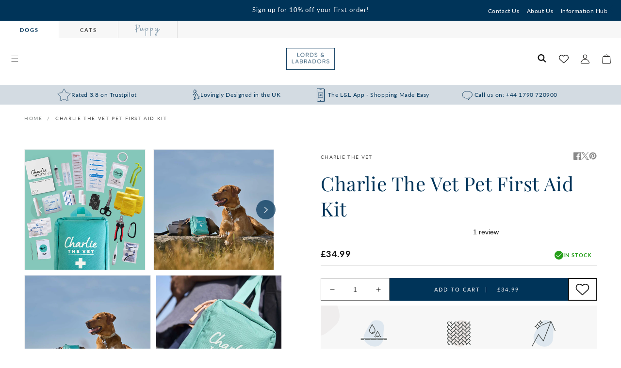

--- FILE ---
content_type: text/css
request_url: https://www.lordsandlabradors.co.uk/cdn/shop/t/414/assets/stmt-component-totals.css?v=94329461627504460021679388874
body_size: -588
content:
.totals {
  display: flex;
  justify-content: center;
  align-items: flex-end;
}

.totals > * {
  font-size: 1.4rem;
  margin: 0;
  font-weight: 700;
  color: rgb(var(--color-foreground));
}

.cart__footer .totals > * {
  font-size: 1.7rem;
}

.totals * {
  line-height: 1;
}

.totals > * + * {
  margin-left: 0.5rem;
}

.totals__subtotal {
  font-family: var(--font-body-family);
}

.cart__ctas + .totals {
  margin-top: 2rem;
}

--- FILE ---
content_type: text/css
request_url: https://www.lordsandlabradors.co.uk/cdn/shop/t/414/assets/stmt-countdown-timer.css?v=125671569571507984951676903144
body_size: -438
content:
countdown-timer {
  font-size: 1.4rem;
  display: flex;
  align-items: center;
  gap: 1rem;
}

countdown-timer p {
  margin: 0;
}

countdown-timer span {
  font-weight: 700;
}

countdown-timer .time { 
  font-weight: 700;
  text-transform: uppercase;
  color: #269F1B;
}

countdown-timer .time > span { 
  color: rgba(var(--color-foreground), 0.75);
  font-size: 1.1rem;
}

--- FILE ---
content_type: text/css
request_url: https://www.lordsandlabradors.co.uk/cdn/shop/t/414/assets/stmt-section-product-tabs.css?v=59156256995898798451684511210
body_size: -6
content:
@media screen and (max-width: 749px){.product-tabs__tabs:not(.whats-included__tabs){display:block}}.whats-included__tabs{display:flex;gap:2rem;justify-content:center;border-bottom:1px solid rgba(var(--color-foreground),.2)}@media screen and (min-width: 750px){.product-tabs__tabs{display:flex;gap:4rem;justify-content:center;border-bottom:1px solid rgba(var(--color-foreground),.2)}}.product-tabs__tabs .tab{padding:1.5rem 0;font-size:1.4rem;text-transform:uppercase;letter-spacing:2px;font-weight:600;color:rgba(var(--color-foreground),.7);border-bottom:1px solid rgba(var(--color-foreground),.2);margin-bottom:0;cursor:pointer;display:flex;gap:1rem;justify-content:space-between;align-items:center}.product-tabs__tabs .tab svg{width:1.4rem}.product-tabs__tabs .tab.is-active svg{transform:rotate(180deg)}@media screen and (min-width: 750px){.product-tabs__tabs .tab svg{display:none}}@media screen and (min-width: 750px){.product-tabs__tabs .tab{padding:1rem 2.5rem;border-bottom:2px solid transparent}.product-tabs__tabs .tab.is-active{pointer-events:none}}.product-tabs__tabs .tab.is-active{color:rgb(var(--color-base-accent-2));border-bottom:2px solid currentColor}.product-tabs__content{border-bottom:1px solid rgba(var(--color-foreground),.2)}.product-tabs__content>.tab-content{padding:1rem}.product-tabs__tabs .tab.is-active+.product-tabs__content{padding:1rem;border-bottom:1px solid rgba(var(--color-foreground),.2)}.product-tabs__content img{display:block;max-width:100%;height:auto}@media screen and (min-width: 750px){.product-tabs__content{padding:6rem 8rem}.product-tabs__content .tab-content-wrapper:has(div+div){display:flex;gap:2rem}.product-tabs__content .tab-content-wrapper>div{flex:1}}.product-tabs__content p{color:currentColor;font-size:1.4rem}@media screen and (min-width: 750px){.product-tabs__content p{font-size:1.6rem}}.product-tabs__content h2,.product-tabs__content h3,.product-tabs__content h4{color:rgb(var(--color-base-accent-1));font-size:1.8rem;line-height:2.4rem}@media screen and (min-width: 750px){.product-tabs__content h2,.product-tabs__content h3,.product-tabs__content h4{font-size:2.4rem;line-height:3.2rem}}.product-tabs__content ul{list-style:none;font-size:1.35rem;padding-inline-start:1rem}@media screen and (min-width: 750px){.product-tabs__content ul{font-size:1.6rem}}.product-tabs__content ul li:before{content:"\2022";color:rgb(var(--color-base-accent-2));display:inline-block;width:1em;margin-left:-1em}.product__read-more{align-items:center;color:rgb(var(--color-base-accent-1));display:flex;font-size:1.2rem;letter-spacing:.24rem;line-height:1.5rem;margin:.8rem auto 0;text-decoration:none;text-transform:uppercase}.product__read-more .icon{background-image:url("data:image/svg+xml,%3Csvg xmlns='http://www.w3.org/2000/svg' viewBox='0 0 16 16'%3E%3Cpath fill='%23003459' d='M8 13.1l-8-8 2.1-2.2 5.9 5.9 5.9-5.9 2.1 2.2z'/%3E%3C/svg%3E");height:1rem;margin-left:1rem;width:1rem}.product__read-more--less .icon{margin-left:1rem;transform:rotate(180deg)}.product__description .product__excerpt--full,.product__description--expand .product__excerpt--truncated{display:none}.product__description--expand .product__excerpt--full{display:block}.product__excerpt a{color:rgba(var(--color-base-accent-2),.75)}
/*# sourceMappingURL=/cdn/shop/t/414/assets/stmt-section-product-tabs.css.map?v=59156256995898798451684511210 */


--- FILE ---
content_type: text/css
request_url: https://www.lordsandlabradors.co.uk/cdn/shop/t/414/assets/stmt-review-section.css?v=93320060174160226801751892579
body_size: 31
content:
.service-carousel-container.AVERAGE_CUSTOMER_RATING .carousel-reviews{height:auto;padding-top:60px}.service-carousel-container.AVERAGE_CUSTOMER_RATING,.service-carousel-container.AVERAGE_CUSTOMER_RATING .carousel-reviews .feefo-slider-wrapper .feefo-slider-container{max-width:100%}.service-carousel-container.AVERAGE_CUSTOMER_RATING .carousel-reviews .feefo-slider-wrapper .feefo-slider-container .feefo-slider .feefo-slide{width:260px;margin-right:2rem;padding:1.5rem;display:block;font-family:var(--font-body-family);position:relative;overflow:hidden}.service-carousel-container.AVERAGE_CUSTOMER_RATING .carousel-reviews .feefo-slider-wrapper .feefo-slider-container .feefo-slider .feefo-slide:after{content:"";background-size:40px 40px;height:200px;width:200px;position:absolute;display:block;border-radius:100%;background:#000;top:-130px;right:-120px;opacity:.1;z-index:0}.service-carousel-container.AVERAGE_CUSTOMER_RATING .carousel-reviews .feefo-slider-wrapper .feefo-slider-container .feefo-slider .feefo-slide:nth-child(odd){background-color:#f7f7f7}.service-carousel-container.AVERAGE_CUSTOMER_RATING .carousel-reviews .feefo-slider-wrapper .feefo-slider-container .feefo-slider .feefo-slide:nth-child(2n){background-color:#dee3e7}.feefo-slider-wrapper .feefo-slider{position:relative;display:inline-flex}.feefo-slide-rating{height:20px}.feefo-slide-rating svg{height:1.2rem;width:1.4rem}.service-carousel-container .feefo-slide .feefo-slide-title{font-size:1.2rem;color:rgb(var(--color-base-text));font-weight:600;margin-bottom:1rem}.service-carousel-container .feefo-slide .feefo-slide-review{font-weight:500;font-size:1.1rem;font-style:italic}.service-carousel-container .feefo-slide .feefo-slide-review{margin-bottom:1rem;-webkit-line-clamp:1}.service-carousel-container .feefo-slide .feefo-slide-meta{font-weight:700;font-size:1.1rem;color:rgb(var(--color-base-accent-2))}.service-carousel-container.AVERAGE_CUSTOMER_RATING .carousel-summary{padding:0 0 2rem;align-items:flex-start}.service-carousel-container.AVERAGE_CUSTOMER_RATING .carousel-summary .summary-sac{display:none}.feefo-slider-wrapper,.service-carousel-container.AVERAGE_CUSTOMER_RATING .carousel-summary .summary-top{align-items:center}.service-carousel-container.AVERAGE_CUSTOMER_RATING .carousel-summary .summary-top .rating-label{border-right:none;font-family:var(--font-heading-family)}.service-carousel-container.AVERAGE_CUSTOMER_RATING .carousel-summary .summary-top .feefo-rating-stars svg{width:20px;height:20px}.service-carousel-container.AVERAGE_CUSTOMER_RATING .carousel-summary .summary-top img{padding-bottom:0}.service-carousel-container.AVERAGE_CUSTOMER_RATING .carousel-summary .independent-text{font-size:10px!important;font-family:var(--font-body-family);display:block}.service-carousel-container.AVERAGE_CUSTOMER_RATING .carousel-summary .link-read-more{display:block}.service-carousel-container.AVERAGE_CUSTOMER_RATING .carousel-summary .link-read-more a{font-size:11px!important;color:rgb(var(--color-base-accent-1))!important;font-family:var(--font-body-family);margin-top:0}.service-carousel-container.AVERAGE_CUSTOMER_RATING .carousel-summary .tsa-img{top:0;right:0;transform:none}.service-carousel-container.AVERAGE_CUSTOMER_RATING .carousel-reviews .feefo-slider-wrapper .feefo-slider-nav{width:40px;height:40px;position:absolute;right:0;top:10px;background:rgb(var(--color-base-accent-1))!important;display:flex;align-items:center;justify-content:center;border-radius:100%}.feefo-slider-wrapper .feefo-slider-nav.feefo-left{right:50px!important}.feefo-slider-wrapper .feefo-slider-nav.navigation-disabled>svg>path{fill:rgb(var(--color-base-background-1),.7)}.feefo-slider-wrapper .feefo-slider-nav svg{width:20px;height:20px}.feefo-slider-wrapper .feefo-slider-nav.navigation-enabled>svg>path{fill:rgb(var(--color-base-background-1),1)}.mobile-service-rating-summary .mobile-service-rating-badge .rating-label{padding:0;font-family:var(--font-heading-family);margin-top:0}.mobile-service-rating-summary .mobile-service-rating-badge .feefo-rating-stars{margin-left:0}.mobile-service-rating-summary .mobile-service-rating-badge .feefo-rating-stars svg{width:20px}
/*# sourceMappingURL=/cdn/shop/t/414/assets/stmt-review-section.css.map?v=93320060174160226801751892579 */


--- FILE ---
content_type: text/javascript
request_url: https://eu1-config.doofinder.com/2.x/45c9164b-4ca3-452b-b9e4-1169b9c8a1e7.js
body_size: 739
content:
(function (l, a, y, e, r, s, _) {
  l['DoofinderAppsObject'] = r; l[r] = l[r] || function () { (l[r].q = l[r].q || []).push(arguments) };
  s = a.createElement(y); s.async = 1; s.src = e; _ = a.getElementsByTagName(y)[0]; _.parentNode.insertBefore(s, _)
})(window, document, 'script', 'https://cdn.doofinder.com/apps/loader/2.x/loader.min.js', 'doofinderApp');

doofinderApp("config", "store", "45c9164b-4ca3-452b-b9e4-1169b9c8a1e7")
doofinderApp("config", "zone", "eu1")

doofinderApp("config", "settings",
[{"vsn":"1.0","apps":[{"name":"layer","type":"search","options":{"trigger":"input[name='q'], #SearchInput, input[name='search_query'], input[id^='search_query'], header .header__search details summary, header button.site-header__search-toggle","zone":"eu1-b","url_hash":true},"overrides":{"autoload":{"desktop":null,"mobile":null},"layout":"Fullscreen","custom_css":{"desktop":[""],"mobile":[""]},"custom_properties":{"desktop":["--df-accent-primary: #01395c;\n--df-accent-primary-hover: #012943;\n--df-accent-primary-active: #001A2A;"],"mobile":["--df-accent-primary: #01395c;\n--df-accent-primary-hover: #012943;\n--df-accent-primary-active: #001A2A;"]},"search_query_retention":true}}],"settings":{"defaults":{"currency":"AUD","language":"en-GB","hashid":"cc8342dc048215201a397c8f5db5a493"},"account_code":"14e9d6b867518f523b479b3df77cdb","search_engines":{"en-GB":{"AUD":"cc8342dc048215201a397c8f5db5a493"}},"checkout_css_selector":null,"checkout_summary_urls":[],"checkout_confirmation_urls":[{"value":"/thank_you","match_type":"contains"},{"value":"/thank-you","match_type":"contains"}],"sales_api_integration":true,"require_cookies_consent":false,"page_type_mappings":[{"id":323650,"type":"category_pages","match_conditions":[]},{"id":323651,"type":"home","match_conditions":[]},{"id":323652,"type":"product_pages","match_conditions":[]},{"id":323653,"type":"shopping_cart","match_conditions":[]}],"register_visits":true,"register_checkouts":false,"ga4_integration":false,"integrations_list":[],"platform_integration_type":"shopify","user_history_enabled":false}}])

--- FILE ---
content_type: text/javascript
request_url: https://www.lordsandlabradors.co.uk/cdn/shop/t/414/assets/stmt-alternate-menu.js?v=105140859989480744731695904936
body_size: -247
content:
class MenuToggle extends HTMLElement{constructor(){super();let activeMenu=window.localStorage.getItem("activeMenu");if(this.buttons=this.querySelectorAll("button"),this.listeners(),activeMenu)this.toggleMenu(activeMenu);else{let initialMenu=document.querySelectorAll("menu-toggle button")[0].dataset.menuName;this.toggleMenu(initialMenu)}}listeners(){this.buttons.forEach(button=>{button.addEventListener("click",this.toggleMenu)})}toggleMenu(activeMenu){if(!this.classList.contains("is-active")){let allButtons=document.querySelectorAll("menu-toggle button"),allMenus=document.querySelectorAll(".js-menu-switch"),thisButton=this.dataset.menuName||activeMenu,activeButton=document.querySelector('button[data-menu-name="'+thisButton+'"]');activeButton.classList.add("is-active"),window.localStorage.setItem("activeMenu",thisButton),allMenus.forEach(menu=>{menu.dataset.menuName==thisButton?menu.classList.remove("is-hidden"):menu.classList.add("is-hidden")}),allButtons.forEach(btn=>{btn!=activeButton&&btn.classList.remove("is-active")}),document.dispatchEvent(new CustomEvent("make-it-snow"));let activeButtonUrl=activeButton.dataset.menuUrl,currentUrl=window.location.pathname;activeMenu.type=="click"&&activeButtonUrl!=""&&activeButtonUrl!=currentUrl&&(window.location.href=activeButtonUrl)}}}customElements.define("menu-toggle",MenuToggle);
//# sourceMappingURL=/cdn/shop/t/414/assets/stmt-alternate-menu.js.map?v=105140859989480744731695904936


--- FILE ---
content_type: text/javascript
request_url: https://www.lordsandlabradors.co.uk/cdn/shop/t/414/assets/stmt-collection-breadcrumb.js?v=162337281796973910101730797552
body_size: -322
content:
class CollectionBreadcrumb extends HTMLElement{constructor(){super(),this.updateBreadcrumbs()}updateBreadcrumbs(){const prevUrl=this.getPrevUrl(),isCollection=this.checkUrl(prevUrl);prevUrl&&isCollection?this.addLink(prevUrl):this.style.display="none"}getPrevUrl(){return document.referrer}checkUrl(url){return url.includes("/collections/")}formatUrl(url){return url.split("/").pop().replaceAll("-"," ")}addLink(url){const breadcrumb=this.querySelector("a");breadcrumb.href=url,breadcrumb.innerHTML=this.formatUrl(url).split("?")[0]}}customElements.define("collection-breadcrumb",CollectionBreadcrumb);
//# sourceMappingURL=/cdn/shop/t/414/assets/stmt-collection-breadcrumb.js.map?v=162337281796973910101730797552


--- FILE ---
content_type: text/javascript
request_url: https://www.lordsandlabradors.co.uk/cdn/shop/t/414/assets/stmt-global.js?v=133126770297208105231753703615
body_size: 9680
content:
function updateDataLayer(dataLayerValues){window.dataLayer=window.dataLayer||[],dataLayer.push({ecommerce:null}),dataLayer.push(dataLayerValues)}function getFocusableElements(container){return Array.from(container.querySelectorAll("summary, a[href], button:enabled, [tabindex]:not([tabindex^='-']), [draggable], area, input:not([type=hidden]):enabled, select:enabled, textarea:enabled, object, iframe"))}document.querySelectorAll('[id^="Details-"] summary').forEach(summary=>{summary.setAttribute("role","button"),summary.setAttribute("aria-expanded",summary.parentNode.hasAttribute("open")),summary.nextElementSibling.getAttribute("id")&&summary.setAttribute("aria-controls",summary.nextElementSibling.id),summary.addEventListener("click",event=>{event.currentTarget.setAttribute("aria-expanded",!event.currentTarget.closest("details").hasAttribute("open"))}),!summary.closest("header-drawer")&&summary.parentElement.addEventListener("keyup",onKeyUpEscape)});const trapFocusHandlers={};function trapFocus(container,elementToFocus=container){var elements=getFocusableElements(container),first=elements[0],last=elements[elements.length-1];removeTrapFocus(),trapFocusHandlers.focusin=event=>{event.target!==container&&event.target!==last&&event.target!==first||document.addEventListener("keydown",trapFocusHandlers.keydown)},trapFocusHandlers.focusout=function(){document.removeEventListener("keydown",trapFocusHandlers.keydown)},trapFocusHandlers.keydown=function(event){event.code.toUpperCase()==="TAB"&&(event.target===last&&!event.shiftKey&&(event.preventDefault(),first.focus()),(event.target===container||event.target===first)&&event.shiftKey&&(event.preventDefault(),last.focus()))},document.addEventListener("focusout",trapFocusHandlers.focusout),document.addEventListener("focusin",trapFocusHandlers.focusin),elementToFocus.focus(),elementToFocus.tagName==="INPUT"&&["search","text","email","url"].includes(elementToFocus.type)&&elementToFocus.value&&elementToFocus.setSelectionRange(0,elementToFocus.value.length)}try{document.querySelector(":focus-visible")}catch{focusVisiblePolyfill()}function focusVisiblePolyfill(){const navKeys=["ARROWUP","ARROWDOWN","ARROWLEFT","ARROWRIGHT","TAB","ENTER","SPACE","ESCAPE","HOME","END","PAGEUP","PAGEDOWN"];let currentFocusedElement=null,mouseClick=null;window.addEventListener("keydown",event=>{navKeys.includes(event.code.toUpperCase())&&(mouseClick=!1)}),window.addEventListener("mousedown",event=>{mouseClick=!0}),window.addEventListener("focus",()=>{currentFocusedElement&&currentFocusedElement.classList.remove("focused"),!mouseClick&&(currentFocusedElement=document.activeElement,currentFocusedElement.classList.add("focused"))},!0)}function pauseAllMedia(){document.querySelectorAll(".js-youtube").forEach(video=>{video.contentWindow.postMessage('{"event":"command","func":"pauseVideo","args":""}',"*")}),document.querySelectorAll(".js-vimeo").forEach(video=>{video.contentWindow.postMessage('{"method":"pause"}',"*")}),document.querySelectorAll("video").forEach(video=>video.pause()),document.querySelectorAll("product-model").forEach(model=>{model.modelViewerUI&&model.modelViewerUI.pause()})}function removeTrapFocus(elementToFocus=null){document.removeEventListener("focusin",trapFocusHandlers.focusin),document.removeEventListener("focusout",trapFocusHandlers.focusout),document.removeEventListener("keydown",trapFocusHandlers.keydown),elementToFocus&&elementToFocus.focus()}function onKeyUpEscape(event){if(event.code.toUpperCase()!=="ESCAPE")return;const openDetailsElement=event.target.closest("details[open]");if(!openDetailsElement)return;const summaryElement=openDetailsElement.querySelector("summary");openDetailsElement.removeAttribute("open"),summaryElement.setAttribute("aria-expanded",!1),summaryElement.focus()}function updatePrice(){let prices=document.querySelectorAll(".product-form__submit .js-product-price");if(prices.length==0)return;const productForm=document.querySelector('[data-type="add-to-cart-form"]');if(!productForm)return;let combinedPrice=parseFloat(productForm.dataset.activePrice),currentQty=document.querySelector(".product-form__quantity .quantity__input").value,calculatedPrice=combinedPrice*parseInt(currentQty)*100;prices.forEach(price=>{price.innerHTML=Shopify.formatMoney(calculatedPrice,window.money.format)})}class QuantityInput extends HTMLElement{constructor(){super(),this.input=this.querySelector("input"),this.changeEvent=new Event("change",{bubbles:!0}),this.querySelectorAll("button").forEach(button=>button.addEventListener("click",this.onButtonClick.bind(this)))}onButtonClick(event){event.preventDefault();const previousValue=this.input.value;event.target.name==="plus"?this.input.stepUp():this.input.stepDown(),previousValue!==this.input.value&&this.input.dispatchEvent(this.changeEvent),updatePrice()}}customElements.define("quantity-input",QuantityInput);function debounce(fn,wait){let t;return(...args)=>{clearTimeout(t),t=setTimeout(()=>fn.apply(this,args),wait)}}function fetchConfig(type="json"){return{method:"POST",headers:{"Content-Type":"application/json",Accept:`application/${type}`}}}typeof window.Shopify>"u"&&(window.Shopify={}),Shopify.bind=function(fn,scope){return function(){return fn.apply(scope,arguments)}},Shopify.setSelectorByValue=function(selector,value){for(var i=0,count=selector.options.length;i<count;i++){var option=selector.options[i];if(value==option.value||value==option.innerHTML)return selector.selectedIndex=i,i}},Shopify.addListener=function(target,eventName,callback){target.addEventListener?target.addEventListener(eventName,callback,!1):target.attachEvent("on"+eventName,callback)},Shopify.postLink=function(path,options){options=options||{};var method=options.method||"post",params=options.parameters||{},form=document.createElement("form");form.setAttribute("method",method),form.setAttribute("action",path);for(var key in params){var hiddenField=document.createElement("input");hiddenField.setAttribute("type","hidden"),hiddenField.setAttribute("name",key),hiddenField.setAttribute("value",params[key]),form.appendChild(hiddenField)}document.body.appendChild(form),form.submit(),document.body.removeChild(form)},Shopify.CountryProvinceSelector=function(country_domid,province_domid,options){this.countryEl=document.getElementById(country_domid),this.provinceEl=document.getElementById(province_domid),this.provinceContainer=document.getElementById(options.hideElement||province_domid),Shopify.addListener(this.countryEl,"change",Shopify.bind(this.countryHandler,this)),this.initCountry(),this.initProvince()},Shopify.CountryProvinceSelector.prototype={initCountry:function(){var value=this.countryEl.getAttribute("data-default");Shopify.setSelectorByValue(this.countryEl,value),this.countryHandler()},initProvince:function(){var value=this.provinceEl.getAttribute("data-default");value&&this.provinceEl.options.length>0&&Shopify.setSelectorByValue(this.provinceEl,value)},countryHandler:function(e){var opt=this.countryEl.options[this.countryEl.selectedIndex],raw=opt.getAttribute("data-provinces"),provinces=JSON.parse(raw);if(this.clearOptions(this.provinceEl),provinces&&provinces.length==0)this.provinceContainer.style.display="none";else{for(var i=0;i<provinces.length;i++){var opt=document.createElement("option");opt.value=provinces[i][0],opt.innerHTML=provinces[i][1],this.provinceEl.appendChild(opt)}this.provinceContainer.style.display=""}},clearOptions:function(selector){for(;selector.firstChild;)selector.removeChild(selector.firstChild)},setOptions:function(selector,values){for(var i=0,count=values.length;i<values.length;i++){var opt=document.createElement("option");opt.value=values[i],opt.innerHTML=values[i],selector.appendChild(opt)}}};class MenuDrawer extends HTMLElement{constructor(){super(),this.mainDetailsToggle=this.querySelector("details"),this.addEventListener("keyup",this.onKeyUp.bind(this)),this.addEventListener("focusout",this.onFocusOut.bind(this)),this.bindEvents()}bindEvents(){this.querySelectorAll("summary").forEach(summary=>summary.addEventListener("click",this.onSummaryClick.bind(this))),this.querySelectorAll("button").forEach(button=>button.addEventListener("click",this.onCloseButtonClick.bind(this)))}onKeyUp(event){if(event.code.toUpperCase()!=="ESCAPE")return;const openDetailsElement=event.target.closest("details[open]");openDetailsElement&&(openDetailsElement===this.mainDetailsToggle?this.closeMenuDrawer(event,this.mainDetailsToggle.querySelector("summary")):this.closeSubmenu(openDetailsElement))}onSummaryClick(event){const summaryElement=event.currentTarget,detailsElement=summaryElement.parentNode,parentMenuElement=detailsElement.closest(".has-submenu"),isOpen=detailsElement.hasAttribute("open"),reducedMotion=window.matchMedia("(prefers-reduced-motion: reduce)");function addTrapFocus(){trapFocus(summaryElement.nextElementSibling,detailsElement.querySelector("button")),summaryElement.nextElementSibling.removeEventListener("transitionend",addTrapFocus)}detailsElement===this.mainDetailsToggle?(isOpen&&event.preventDefault(),isOpen?this.closeMenuDrawer(event,summaryElement):this.openMenuDrawer(summaryElement),window.matchMedia("(max-width: 990px)")&&document.documentElement.style.setProperty("--viewport-height",`${window.innerHeight}px`)):setTimeout(()=>{detailsElement.classList.add("menu-opening"),summaryElement.setAttribute("aria-expanded",!0),parentMenuElement&&parentMenuElement.classList.add("submenu-open"),!reducedMotion||reducedMotion.matches?addTrapFocus():summaryElement.nextElementSibling.addEventListener("transitionend",addTrapFocus)},100)}openMenuDrawer(summaryElement){setTimeout(()=>{this.mainDetailsToggle.classList.add("menu-opening")}),summaryElement.setAttribute("aria-expanded",!0),trapFocus(this.mainDetailsToggle,summaryElement),document.body.classList.add(`overflow-hidden-${this.dataset.breakpoint}`)}closeMenuDrawer(event,elementToFocus=!1){event!==void 0&&(this.mainDetailsToggle.classList.remove("menu-opening"),this.mainDetailsToggle.querySelectorAll("details").forEach(details=>{details.removeAttribute("open"),details.classList.remove("menu-opening")}),this.mainDetailsToggle.querySelectorAll(".submenu-open").forEach(submenu=>{submenu.classList.remove("submenu-open")}),document.body.classList.remove(`overflow-hidden-${this.dataset.breakpoint}`),removeTrapFocus(elementToFocus),this.closeAnimation(this.mainDetailsToggle))}onFocusOut(event){setTimeout(()=>{this.mainDetailsToggle.hasAttribute("open")&&!this.mainDetailsToggle.contains(document.activeElement)&&this.closeMenuDrawer()})}onCloseButtonClick(event){const detailsElement=event.currentTarget.closest("details");this.closeSubmenu(detailsElement)}closeSubmenu(detailsElement){const parentMenuElement=detailsElement.closest(".submenu-open");parentMenuElement&&parentMenuElement.classList.remove("submenu-open"),detailsElement.classList.remove("menu-opening"),detailsElement.querySelector("summary").setAttribute("aria-expanded",!1),removeTrapFocus(detailsElement.querySelector("summary")),this.closeAnimation(detailsElement)}closeAnimation(detailsElement){let animationStart;const handleAnimation=time=>{animationStart===void 0&&(animationStart=time),time-animationStart<400?window.requestAnimationFrame(handleAnimation):(detailsElement.removeAttribute("open"),detailsElement.closest("details[open]")&&trapFocus(detailsElement.closest("details[open]"),detailsElement.querySelector("summary")))};window.requestAnimationFrame(handleAnimation)}}customElements.define("menu-drawer",MenuDrawer);class HeaderDrawer extends MenuDrawer{constructor(){super()}openMenuDrawer(summaryElement){this.header=this.header||document.getElementById("shopify-section-stmt-header"),this.borderOffset=this.borderOffset||this.closest(".header-wrapper").classList.contains("header-wrapper--border-bottom")?1:0,document.documentElement.style.setProperty("--header-bottom-position",`${parseInt(this.header.getBoundingClientRect().bottom-this.borderOffset)}px`),this.header.classList.add("menu-open"),setTimeout(()=>{this.mainDetailsToggle.classList.add("menu-opening")}),summaryElement.setAttribute("aria-expanded",!0),trapFocus(this.mainDetailsToggle,summaryElement),document.body.classList.add(`overflow-hidden-${this.dataset.breakpoint}`)}closeMenuDrawer(event,elementToFocus){super.closeMenuDrawer(event,elementToFocus),this.header.classList.remove("menu-open")}}customElements.define("header-drawer",HeaderDrawer);class ModalDialog extends HTMLElement{constructor(){super(),this.querySelector('[id^="ModalClose-"]').addEventListener("click",this.hide.bind(this,!1)),this.addEventListener("keyup",event=>{event.code.toUpperCase()==="ESCAPE"&&this.hide()}),this.classList.contains("media-modal")?this.addEventListener("pointerup",event=>{event.pointerType==="mouse"&&!event.target.closest("deferred-media, product-model")&&this.hide()}):this.addEventListener("click",event=>{event.target===this&&this.hide()})}connectedCallback(){this.moved||(this.moved=!0,document.body.appendChild(this))}show(opener){this.openedBy=opener;const popup=this.querySelector(".template-popup");document.body.classList.add("overflow-hidden"),this.setAttribute("open",""),popup&&popup.loadContent(),trapFocus(this,this.querySelector('[role="dialog"]')),window.pauseAllMedia()}hide(){document.body.classList.remove("overflow-hidden"),document.body.dispatchEvent(new CustomEvent("modalClosed")),this.removeAttribute("open"),removeTrapFocus(this.openedBy),window.pauseAllMedia()}}customElements.define("modal-dialog",ModalDialog);class ModalOpener extends HTMLElement{constructor(){super();const button=this.querySelector("button");button&&button.addEventListener("click",()=>{const modal=document.querySelector(this.getAttribute("data-modal"));modal&&modal.show(button)})}}customElements.define("modal-opener",ModalOpener);class DeferredMedia extends HTMLElement{constructor(){super();const poster=this.querySelector('[id^="Deferred-Poster-"]');poster&&poster.addEventListener("click",this.loadContent.bind(this))}loadContent(focus=!0){if(window.pauseAllMedia(),!this.getAttribute("loaded")){const poster=this.querySelector('[id^="Deferred-Poster-"]'),content=document.createElement("div");content.appendChild(this.querySelector("template").content.firstElementChild.cloneNode(!0)),this.setAttribute("loaded",!0);const deferredElement=this.appendChild(content.querySelector("video, model-viewer, iframe"));focus&&deferredElement.focus(),poster.classList.add("hidden")}}}customElements.define("deferred-media",DeferredMedia);class SliderComponent extends HTMLElement{constructor(){super(),this.slider=this.querySelector('[id^="Slider-"]'),this.sliderItems=this.querySelectorAll('[id^="Slide-"]'),this.enableSliderLooping=!1,this.currentPageElement=this.querySelector(".slider-counter--current"),this.pageTotalElement=this.querySelector(".slider-counter--total"),this.prevButton=this.querySelector('button[name="previous"]'),this.nextButton=this.querySelector('button[name="next"]'),this.progressBar=this.querySelector(".slider-progress-bar .slider-progress-bar__value"),this.dots=this.querySelector(".slider-counter--dots"),!(!this.slider||(this.initPages(),new ResizeObserver(entries=>this.initPages()).observe(this.slider),this.slider.addEventListener("scroll",this.update.bind(this)),!this.prevButton||!this.nextButton))&&(this.prevButton.addEventListener("click",this.onButtonClick.bind(this)),this.nextButton.addEventListener("click",this.onButtonClick.bind(this)))}initPages(){this.sliderItemsToShow=Array.from(this.sliderItems).filter(element=>element.clientWidth>0),!(this.sliderItemsToShow.length<2)&&(this.sliderItemOffset=this.sliderItemsToShow[1].offsetLeft-this.sliderItemsToShow[0].offsetLeft,this.totalPages=this.sliderItemsToShow.length-this.slidesPerPage+1,this.slidesPerPage=Math.floor((this.slider.clientWidth-this.sliderItemsToShow[0].offsetLeft)/this.sliderItemOffset),this.update())}resetPages(selector){selector?this.sliderItems=this.querySelectorAll('[class~="'+selector+'"]'):this.sliderItems=this.querySelectorAll('[id^="Slide-"]'),this.slider.scrollTo({left:0}),this.initPages()}update(){const previousPage=this.currentPage;if(this.currentPage=Math.round(this.slider.scrollLeft/this.sliderItemOffset)+1,this.currentPageElement&&this.pageTotalElement&&(this.currentPageElement.textContent=this.currentPage,this.pageTotalElement.textContent=this.totalPages),this.currentPage!=previousPage&&this.dispatchEvent(new CustomEvent("slideChanged",{detail:{currentPage:this.currentPage,currentElement:this.sliderItemsToShow[this.currentPage-1]}})),this.progressBar){let valueWidth=100/this.totalPages,marginLeft=valueWidth*(this.currentPage-1)+"%";this.progressBar.style.width=valueWidth+"%",this.progressBar.style.marginLeft=marginLeft}if(this.dots!=null&&this.dots!==void 0){if(this.allDots=this.dots.querySelectorAll(".dot"),!this.allDots.length||(this.allDots.forEach(link=>{link.parentNode.classList.remove("slider-counter__link--active"),link.removeAttribute("aria-current")}),!this.allDots[this.currentPage-1]))return;this.allDots[this.currentPage-1].parentNode.classList.add("slider-counter__link--active"),this.allDots[this.currentPage-1].setAttribute("aria-current",!0)}this.nextButton&&(document.addEventListener("reinit-slider",()=>{this.resetPages("slider__slide")}),this.isSlideVisible(this.sliderItemsToShow[0])&&this.slider.scrollLeft===0?this.prevButton.setAttribute("disabled","disabled"):this.prevButton.removeAttribute("disabled"),this.isSlideVisible(this.sliderItemsToShow[this.sliderItemsToShow.length-1])?this.nextButton.setAttribute("disabled","disabled"):this.nextButton.removeAttribute("disabled"),this.enableSliderLooping)}isSlideVisible(element,offset=-10){const lastVisibleSlide=this.slider.clientWidth+this.slider.scrollLeft-offset;return element.offsetLeft+element.clientWidth<=lastVisibleSlide&&element.offsetLeft>=this.slider.scrollLeft}onButtonClick(event){event.preventDefault();const step=event.currentTarget.dataset.step||1;this.slideScrollPosition=event.currentTarget.name==="next"?this.slider.scrollLeft+step*this.sliderItemOffset:this.slider.scrollLeft-step*this.sliderItemOffset,this.slider.scrollTo({left:this.slideScrollPosition});const hotspotContainer=event.currentTarget.parentNode.parentNode.parentNode;let allHotspots=hotspotContainer.querySelectorAll(".hotspot"),allSlides=[];hotspotContainer.querySelectorAll(".hotspot__slider > ul > li").forEach(slide=>{allSlides.push(slide)});let currentSlide="";this.sliderItemsToShow.forEach(slide=>{event.currentTarget.name==="next"?this.isSlideVisible(slide)&&(currentSlide=slide.nextElementSibling.dataset.slide):this.isSlideVisible(slide)&&(currentSlide=slide.previousElementSibling.dataset.slide)}),allHotspots.forEach(hotspot=>{hotspot.dataset.slide==currentSlide?hotspot.classList.add("is-active"):hotspot.classList.remove("is-active")}),!(this.allDots==null||this.allDots==null)&&this.allDots.forEach(dot=>{dot.dataset.slide==currentSlide?dot.parentNode.classList.add("slider-counter__link--active"):dot.parentNode.classList.remove("slider-counter__link--active")})}}customElements.define("slider-component",SliderComponent);class SlideshowComponent extends SliderComponent{constructor(){super(),this.sliderControlWrapper=this.querySelector(".slider-buttons"),this.enableSliderLooping=!0,this.sliderControlWrapper&&(this.sliderFirstItemNode=this.slider.querySelector(".slideshow__slide"),this.sliderItemsToShow.length>0&&(this.currentPage=1),this.sliderControlLinksArray=Array.from(this.sliderControlWrapper.querySelectorAll(".slider-counter__link")),this.sliderControlLinksArray.forEach(link=>link.addEventListener("click",this.linkToSlide.bind(this))),this.slider.addEventListener("scroll",this.setSlideVisibility.bind(this)),this.setSlideVisibility(),this.slider.getAttribute("data-autoplay")==="true"&&this.setAutoPlay())}setAutoPlay(){this.sliderAutoplayButton=this.querySelector(".slideshow__autoplay"),this.autoplaySpeed=this.slider.dataset.speed*1e3,this.sliderAutoplayButton.addEventListener("click",this.autoPlayToggle.bind(this)),this.addEventListener("mouseover",this.focusInHandling.bind(this)),this.addEventListener("mouseleave",this.focusOutHandling.bind(this)),this.addEventListener("focusin",this.focusInHandling.bind(this)),this.addEventListener("focusout",this.focusOutHandling.bind(this)),this.play(),this.autoplayButtonIsSetToPlay=!0}onButtonClick(event){super.onButtonClick(event);const isFirstSlide=this.currentPage===1,isLastSlide=this.currentPage===this.sliderItemsToShow.length;!isFirstSlide&&!isLastSlide||(isFirstSlide&&event.currentTarget.name==="previous"?this.slideScrollPosition=this.slider.scrollLeft+this.sliderFirstItemNode.clientWidth*this.sliderItemsToShow.length:isLastSlide&&event.currentTarget.name==="next"&&(this.slideScrollPosition=0),this.slider.scrollTo({left:this.slideScrollPosition}))}update(){super.update(),this.sliderControlButtons=this.querySelectorAll(".slider-counter__link"),this.sliderControlButtons.length&&(this.sliderControlButtons.forEach(link=>{link.classList.remove("slider-counter__link--active"),link.removeAttribute("aria-current")}),this.sliderControlButtons[this.currentPage-1].classList.add("slider-counter__link--active"),this.sliderControlButtons[this.currentPage-1].setAttribute("aria-current",!0))}autoPlayToggle(){this.togglePlayButtonState(this.autoplayButtonIsSetToPlay),this.autoplayButtonIsSetToPlay?this.pause():this.play(),this.autoplayButtonIsSetToPlay=!this.autoplayButtonIsSetToPlay}focusOutHandling(event){const focusedOnAutoplayButton=event.target===this.sliderAutoplayButton||this.sliderAutoplayButton.contains(event.target);!this.autoplayButtonIsSetToPlay||focusedOnAutoplayButton||this.play()}focusInHandling(event){(event.target===this.sliderAutoplayButton||this.sliderAutoplayButton.contains(event.target))&&this.autoplayButtonIsSetToPlay?this.play():this.autoplayButtonIsSetToPlay&&this.pause()}play(){this.slider.setAttribute("aria-live","off"),clearInterval(this.autoplay),this.autoplay=setInterval(this.autoRotateSlides.bind(this),this.autoplaySpeed)}pause(){this.slider.setAttribute("aria-live","polite"),clearInterval(this.autoplay)}togglePlayButtonState(pauseAutoplay){pauseAutoplay?(this.sliderAutoplayButton.classList.add("slideshow__autoplay--paused"),this.sliderAutoplayButton.setAttribute("aria-label",window.accessibilityStrings.playSlideshow)):(this.sliderAutoplayButton.classList.remove("slideshow__autoplay--paused"),this.sliderAutoplayButton.setAttribute("aria-label",window.accessibilityStrings.pauseSlideshow))}autoRotateSlides(){const slideScrollPosition=this.currentPage===this.sliderItems.length?0:this.slider.scrollLeft+this.slider.querySelector(".slideshow__slide").clientWidth;this.slider.scrollTo({left:slideScrollPosition})}setSlideVisibility(){this.sliderItemsToShow.forEach((item,index)=>{const linkElements=item.querySelectorAll("a");index===this.currentPage-1?(linkElements.length&&linkElements.forEach(button=>{button.removeAttribute("tabindex")}),item.setAttribute("aria-hidden","false"),item.removeAttribute("tabindex")):(linkElements.length&&linkElements.forEach(button=>{button.setAttribute("tabindex","-1")}),item.setAttribute("aria-hidden","true"),item.setAttribute("tabindex","-1"))})}linkToSlide(event){event.preventDefault();const slideScrollPosition=this.slider.scrollLeft+this.sliderFirstItemNode.clientWidth*(this.sliderControlLinksArray.indexOf(event.currentTarget)+1-this.currentPage);this.slider.scrollTo({left:slideScrollPosition})}}customElements.define("slideshow-component",SlideshowComponent);class VariantSelects extends HTMLElement{constructor(){super(),this.addEventListener("change",this.onVariantChange)}onVariantChange(){this.updateOptions(),this.updateMasterId(),this.toggleAddButton(!0,"",!1),this.toggleBIS(),this.updatePickupAvailability(),this.removeErrorMessage(),this.updateVariantStatuses(),this.updateKlarna(),this.synchroniseOptions(),this.currentVariant?(this.updateMedia(),this.updateURL(),this.updateVariantInput(),this.renderProductInfo(),this.updateShareUrl(),this.toggleBIS(),this.updateKlarna()):(this.toggleAddButton(!0,"",!0),this.setUnavailable());const personalisationInput=document.querySelector("#personalisation");personalisationInput&&(personalisationInput.value=""),updatePrice();const priceUpdateEvent=new Event("priceUpdateEvent");document.dispatchEvent(priceUpdateEvent)}toggleBIS(){let BISBtn=document.querySelector(".klaviyo-bis-trigger");const productForm=document.getElementById(`product-form-${this.dataset.section}`);if(!productForm)return;let addButtons=productForm.querySelectorAll('[name="add"]');addButtons&&(this.currentVariant&&this.currentVariant.available?(addButtons.forEach(addButton=>addButton.classList.remove("is-hidden")),BISBtn.classList.add("is-hidden")):(addButtons.forEach(addButton=>addButton.classList.add("is-hidden")),BISBtn.classList.remove("is-hidden")))}updateKlarna(){this.currentVariant!=null&&(document.getElementsByTagName("klarna-placement")[0].setAttribute("data-purchase-amount",this.currentVariant.price),window.KlarnaOnsiteService=window.KlarnaOnsiteService||[],window.Klarna&&window.Klarna.OnsiteMessaging&&typeof window.Klarna.OnsiteMessaging.refresh=="function"&&window.Klarna.OnsiteMessaging.refresh())}updateOptions(){this.options=Array.from(this.querySelectorAll("select"),select=>select.value)}updateMasterId(){this.currentVariant=this.getVariantData().find(variant=>!variant.options.map((option,index)=>this.options[index]===option).includes(!1))}updateMedia(){if(!this.currentVariant||!this.currentVariant.featured_media)return;document.querySelectorAll(`[id^="MediaGallery-${this.dataset.section}"]`).forEach(mediaGallery=>{mediaGallery.setActiveMedia&&mediaGallery.setActiveMedia(`${this.dataset.section}-${this.currentVariant.featured_media.id}`,!0)});const stickyImage=document.querySelector("sticky-add-to-cart .sticky-bar__item--image img");stickyImage&&(stickyImage.src=this.currentVariant.featured_media.preview_image.src);const modalContent=document.querySelector(`#ProductModal-${this.dataset.section} .product-media-modal__content`);if(!modalContent)return;const newMediaModal=modalContent.querySelector(`[data-media-id="${this.currentVariant.featured_media.id}"]`);modalContent.prepend(newMediaModal)}updateURL(){!this.currentVariant||this.dataset.updateUrl==="false"||window.history.replaceState({},"",`${this.dataset.url}?variant=${this.currentVariant.id}`)}updateShareUrl(){const shareButton=document.getElementById(`Share-${this.dataset.section}`);!shareButton||!shareButton.updateUrl||shareButton.updateUrl(`${window.shopUrl}${this.dataset.url}?variant=${this.currentVariant.id}`)}updateVariantInput(){document.querySelectorAll(`#product-form-${this.dataset.section}, #product-form-installment-${this.dataset.section}`).forEach(productForm=>{const input=productForm.querySelector('input[name="id"]');input.value=this.currentVariant.id,input.dispatchEvent(new Event("change",{bubbles:!0}))})}updateVariantStatuses(){const selectedOptionOneVariants=this.variantData.filter(variant=>this.querySelector(":checked").value===variant.option1),inputWrappers=[...this.querySelectorAll(".product-form__input")];inputWrappers.forEach((option,index)=>{if(index===0)return;const type=option.querySelector(".form__label").innerHTML,optionInputs=[...option.querySelectorAll('input[type="radio"], option')],previousOptionSelected=inputWrappers[index-1].querySelector(":checked").value,availableOptionInputsValue=selectedOptionOneVariants.filter(variant=>variant.available&&variant[`option${index}`]===previousOptionSelected).map(variantOption=>variantOption[`option${index+1}`]);this.setInputAvailability(optionInputs,availableOptionInputsValue,type)})}setInputAvailability(listOfOptions,listOfAvailableOptions,type){listOfOptions.forEach(input=>{listOfAvailableOptions.includes(input.getAttribute("value"))?input.innerHTML=`<span>${type}</span> ${input.getAttribute("value")}`:input.innerText=window.variantStrings.unavailable_with_option.replace("[value]",input.getAttribute("value"))})}updatePickupAvailability(){const pickUpAvailability=document.querySelector("pickup-availability");pickUpAvailability&&(this.currentVariant&&this.currentVariant.available?pickUpAvailability.fetchAvailability(this.currentVariant.id):(pickUpAvailability.removeAttribute("available"),pickUpAvailability.innerHTML=""))}removeErrorMessage(){const section=this.closest("section");if(!section)return;const productForm=section.querySelector("product-form");productForm&&productForm.handleErrorMessage()}renderProductInfo(){const requestedVariantId=this.currentVariant.id;fetch(`${this.dataset.url}?variant=${requestedVariantId}&section_id=${this.dataset.originalSection?this.dataset.originalSection:this.dataset.section}`).then(response=>response.text()).then(responseText=>{if(this.currentVariant.id!==requestedVariantId)return;const html=new DOMParser().parseFromString(responseText,"text/html"),destination=document.getElementById(`price-${this.dataset.section}`),source=html.getElementById(`price-${this.dataset.originalSection?this.dataset.originalSection:this.dataset.section}`),skuSource=html.getElementById(`Sku-${this.dataset.originalSection?this.dataset.originalSection:this.dataset.section}`),skuDestination=document.getElementById(`Sku-${this.dataset.section}`),inventorySource=html.getElementById(`Inventory-${this.dataset.originalSection?this.dataset.originalSection:this.dataset.section}`),inventoryDestination=document.getElementById(`Inventory-${this.dataset.section}`),optionSource=html.querySelectorAll(`[class^=option-value-${this.dataset.product}]`),optionDestination=document.querySelectorAll(`[class^=option-value-${this.dataset.product}]`),preorderSource=html.querySelectorAll(`[class^=variant-pre-order-${this.dataset.product}]`),preorderDestination=document.querySelectorAll(`[class^=variant-pre-order-${this.dataset.product}]`);preorderSource&&preorderDestination&&preorderSource.forEach((source2,index)=>{preorderDestination[index]&&source2&&(preorderDestination[index].innerHTML=source2.innerHTML)}),optionSource&&optionDestination&&optionSource.forEach((source2,index)=>{optionDestination[index]&&(optionDestination[index].innerHTML=source2.innerHTML)}),source&&destination&&(destination.innerHTML=source.innerHTML),inventorySource&&inventoryDestination&&(inventoryDestination.innerHTML=inventorySource.innerHTML),skuSource&&skuDestination&&(skuDestination.innerHTML=skuSource.innerHTML,skuDestination.classList.toggle("visibility-hidden",skuSource.classList.contains("visibility-hidden")));const price=document.getElementById(`price-${this.dataset.section}`);price&&price.classList.remove("visibility-hidden"),inventoryDestination&&inventoryDestination.classList.toggle("visibility-hidden",inventorySource.innerText===""),this.toggleAddButton(!this.currentVariant.available,window.variantStrings.soldOut,!0,this.currentVariant)})}toggleAddButton(disable=!0,text,modifyClass=!0,currentVariant){const productForm=document.getElementById(`product-form-${this.dataset.section}`),personalisationYes=document.querySelector("#personalisation-yes");if(!productForm)return;let addButtons=productForm.querySelectorAll('[name="add"]'),addButtonText=productForm.querySelectorAll('[name="add"] > span');if(!addButtons)return;let finalPrice;personalisationYes&&personalisationYes.checked==!0&&(disable=!0),document.getElementById(`price-${this.dataset.section}`)&&(finalPrice=document.getElementById(`price-${this.dataset.section}`).querySelector(".price__container .price__regular .price-item"),finalPrice=`<span class="js-product-price quick-add-hidden" data-price="${finalPrice.dataset.price}">${finalPrice.innerHTML}</span>`),addButtons.forEach(addButton=>addButton.removeAttribute("disabled")),finalPrice?addButtonText.forEach(addText=>addText.innerHTML=window.variantStrings.addToCart+'<span class="quick-add-hidden">|</span>'+finalPrice):addButtonText.forEach(addText=>addText.innerHTML=window.variantStrings.addToCart),currentVariant&&currentVariant.preorder==!0?finalPrice?addButtonText.forEach(addText=>addText.innerHTML=window.variantStrings.preorder+'<span class="quick-add-hidden">|</span>'+finalPrice):addButtonText.forEach(addText=>addText.innerHTML=window.variantStrings.preorder):finalPrice?addButtonText.forEach(addText=>addText.innerHTML=window.variantStrings.addToCart+'<span class="quick-add-hidden">|</span>'+finalPrice):addButtonText.forEach(addText=>addText.innerHTML=window.variantStrings.addToCart),disable&&addButtons.forEach(addButton=>addButton.setAttribute("disabled","disabled"));const subsciptionPrice=document.querySelector(".subscriptions__tabs #one-time");subsciptionPrice&&(subsciptionPrice.innerHTML=window.productStrings.one_time+finalPrice)}setUnavailable(){const button=document.getElementById(`product-form-${this.dataset.section}`);let addButtons=button.querySelectorAll('[name="add"]'),addButtonText=button.querySelectorAll('[name="add"] > span');const price=document.getElementById(`price-${this.dataset.section}`),inventory=document.getElementById(`Inventory-${this.dataset.section}`),sku=document.getElementById(`Sku-${this.dataset.section}`);addButtons&&(addButtonText.forEach(addText=>addText.textContent=window.variantStrings.unavailable),price&&price.classList.add("visibility-hidden"),inventory&&inventory.classList.add("visibility-hidden"),sku&&sku.classList.add("visibility-hidden"))}getVariantData(){return this.variantData=this.variantData||JSON.parse(this.querySelector(".js-variant-data").textContent),this.variantData}synchroniseOptions(){document.querySelector(".product variant-radios").querySelectorAll("fieldset").forEach((option,idx)=>{option.querySelector(`input[value="${this.options[idx]}"]`).click()})}}customElements.define("variant-selects",VariantSelects);class VariantRadios extends VariantSelects{constructor(){super()}setInputAvailability(listOfOptions,listOfAvailableOptions){listOfOptions.forEach(input=>{listOfAvailableOptions.includes(input.getAttribute("value"))?input.classList.remove("disabled"):input.classList.add("disabled")})}updateOptions(){const fieldsets=Array.from(this.querySelectorAll("fieldset"));this.options=fieldsets.map(fieldset=>Array.from(fieldset.querySelectorAll("input")).find(radio=>radio.checked).value)}synchroniseOptions(){const stickyVariants=document.querySelector("sticky-add-to-cart variant-selects"),stickyVariantOptions=stickyVariants.querySelectorAll("select");stickyVariantOptions&&(stickyVariantOptions.forEach((option,idx)=>option.value=this.options[idx]),stickyVariants.dispatchEvent(new Event("change")))}}customElements.define("variant-radios",VariantRadios);class ProductRecommendations extends HTMLElement{constructor(){super()}connectedCallback(){const handleIntersection=(entries,observer)=>{entries[0].isIntersecting&&(observer.unobserve(this),fetch(this.dataset.url).then(response=>response.text()).then(text=>{const html=document.createElement("div");html.innerHTML=text;const recommendations=html.querySelector("product-recommendations");recommendations&&recommendations.innerHTML.trim().length&&(this.innerHTML=recommendations.innerHTML),!this.querySelector("slideshow-component")&&this.classList.contains("complementary-products")&&this.remove(),document.dispatchEvent(new CustomEvent("reload-trustpilot",{detail:{parent:this}})),html.querySelector(".grid__item")&&this.classList.add("product-recommendations--loaded")}).catch(e=>{console.error(e)}))};new IntersectionObserver(handleIntersection.bind(this),{rootMargin:"0px 0px 400px 0px"}).observe(this)}}customElements.define("product-recommendations",ProductRecommendations);class Accordion extends HTMLElement{constructor(){super(),this.listeners(),this.resizeChecker()}listeners(){document.querySelectorAll("accordion-wrapper").forEach(el=>{let accordionHeaders=el.querySelectorAll(".accordion__header");if(el.getAttribute("data-open-first")=="true"===!0){let firstItem=el.querySelector(".accordion__item");this.openFirstItem(firstItem)}accordionHeaders.forEach(el2=>{el2.addEventListener("click",this.accordionClickEvent)})}),window.addEventListener("resize",debounce(this.resizeChecker,200))}resizeChecker(){document.querySelectorAll("accordion-wrapper").forEach(el=>{let mobileOnly=el.getAttribute("data-mobile-only")=="true",openFirstItem=el.getAttribute("data-open-first")=="true";if(mobileOnly){const mediaQuery=window.matchMedia("(max-width:"+window.mediaStrings.mobileSmall+")");let accordionItems=el.querySelectorAll(".accordion__item");mediaQuery.matches?accordionItems.forEach(el2=>{el2.classList.remove("is-open")}):accordionItems.forEach(el2=>{el2.classList.add("is-open")})}if(openFirstItem===!0){let firstItem=el.querySelector(".accordion__item");firstItem.classList.contains("is-open")||firstItem.classList.add("is-open")}})}openFirstItem(el){el.classList.contains("is-open")||el.classList.add("is-open")}accordionClickEvent(){let el=this,accordionItem=el.parentNode,accordionContainer=el.parentNode.parentNode,mobileOnly=accordionContainer.getAttribute("data-mobile-only")=="true";const mediaQuery=window.matchMedia("(max-width:"+window.mediaStrings.mobileSmall+")");mobileOnly?mediaQuery.matches&&Accordion.toggleStates(accordionContainer,accordionItem):Accordion.toggleStates(accordionContainer,accordionItem)}static toggleStates(container,item){let accordionItem=item,accordionItems=container.querySelectorAll(".accordion__item"),autoClose=container.getAttribute("data-auto-close")=="true";accordionItem.classList.contains("is-open")?accordionItem.classList.remove("is-open"):(autoClose===!0&&accordionItems.forEach(el=>{el.classList.contains("is-open")&&el.classList.remove("is-open")}),accordionItem.classList.add("is-open"))}}customElements.define("accordion-wrapper",Accordion);function getSectionsToRender(){return document.getElementById("stmt-main-cart-items")?[{id:"stmt-main-cart-items",section:document.getElementById("stmt-main-cart-items").dataset.id,selector:".js-contents"},{id:"cart-icon-bubble",section:"cart-icon-bubble",selector:".shopify-section"},{id:"cart-live-region-text",section:"cart-live-region-text",selector:".shopify-section"},{id:"stmt-sticky-checkout",section:document.getElementById("stmt-sticky-checkout").dataset.id,selector:".js-contents"}]:[{id:"CartDrawer",section:"stmt-cart-drawer",selector:".drawer__inner"},{id:"cart-icon-bubble",section:"cart-icon-bubble",selector:".shopify-section"}]}function getSectionInnerHTML(html,selector){return new DOMParser().parseFromString(html,"text/html").querySelector(selector).innerHTML}document.querySelectorAll(".read-toggle").forEach(truncatedText=>{truncatedText.addEventListener("click",event=>{let div=event.target.closest("div");div.classList.add("hidden"),event.target.classList.contains("read-more")?div.nextElementSibling.classList.remove("hidden"):div.previousElementSibling.classList.remove("hidden")})});class FeaturedCollection extends HTMLElement{constructor(){super(),this.listeners()}listeners(){let navItems=this.querySelectorAll(".featured-collection__nav > .featured-collection__button"),productsToShow=this.querySelector(".featured-collection__nav").dataset.productsToShow;navItems.forEach(link=>link.addEventListener("click",event=>{let currentCollectionSlider=event.target.closest("featured-collection"),featuredCollection=[],featuredCollectionName=link.innerText;link.classList.add("is-active"),navItems.forEach(inactiveLink=>{inactiveLink!=link&&inactiveLink.classList.remove("is-active")});let buttonText=link.dataset.buttonText,buttonLink=link.dataset.collection;fetch("/collections/"+link.dataset.collection+"/products.json?limit="+productsToShow).then(response=>response.json()).then(data=>{data.products.forEach(product=>{featuredCollection.push(product)});const featuredCollectionList=this.querySelector(".js-featured-collection");this.querySelector(".animated-loader-overlay").classList.remove("hidden");const requests=[];featuredCollection.forEach(product=>{requests.push(fetch(`/products/${product.handle}?section_id=stmt-card-product`))}),Promise.all(requests).then(responses=>Promise.all(responses.map(response=>response.text()))).then(products=>{featuredCollectionList.innerHTML="",products.forEach(product=>{const card=new DOMParser().parseFromString(product,"text/html").querySelector(".js-card"),productAvailability=card.querySelector(".card").dataset.productStatus;featuredCollectionList&&card&&productAvailability==="true"&&(featuredCollectionList.innerHTML+=`
                    <li class="grid__item slider__slide">
                      ${card.innerHTML}
                    </li>
                  `)}),this.querySelector(".animated-loader-overlay").classList.add("hidden"),document.dispatchEvent(new Event("reinit-slider")),currentCollectionSlider.querySelector(".collection__view-all .button")!==null&&(currentCollectionSlider.querySelector(".collection__view-all .button").textContent=buttonText.trim(),currentCollectionSlider.querySelector(".collection__view-all .button").href="/collections/"+buttonLink),featuredCollectionList&&document.dispatchEvent(new CustomEvent("reload-trustpilot",{detail:{parent:featuredCollectionList}}))}).catch(error=>console.error(error))})}))}}customElements.define("featured-collection",FeaturedCollection);class Excerpt extends HTMLElement{constructor(){super(),this.init()}init(){document.querySelectorAll(".js-excerpt").forEach(excerpt=>{let readMore=this.querySelector(".rich-text__button--more"),readLess=this.querySelector(".rich-text__button--less");readMore&&(readMore.addEventListener("click",event=>{event.preventDefault(),this.classList.add("rich-text__content--expand")}),readLess.addEventListener("click",event=>{event.preventDefault(),this.classList.remove("rich-text__content--expand")}))})}}customElements.define("excerpt-component",Excerpt);class FakeVariants extends HTMLElement{constructor(){super(),this.handler()}handler(){this.dataObject=JSON.parse(this.querySelector(".js-fake-variants").textContent),this.variants=this.dataObject.variants,this.variants.length&&this.getSwatches()}getSwatches(){const requests=[];this.variants.forEach(handle=>{requests.push(fetch(`/products/${handle}`))}),Promise.all(requests).then(responses=>Promise.all(responses.map(response=>response.text()))).then(products=>products.forEach((product,index)=>this.addSwatches(product,index))).catch(error=>console.error(error))}addSwatches(product,idx){const variantData=new DOMParser().parseFromString(product,"text/html").querySelector(".js-fake-variants"),swatches=document.querySelector(".js-swatches"),variant=JSON.parse(variantData.textContent).swatch,type=this.dataObject.type,url=`/products/${this.variants[idx]}`;if(variant){if(type==="swatch"){const variant_id="variant_"+variant.name.toLowerCase().split(" ").join(""),swatch=document.createElement("a");swatch.href=url,swatch.id=variant_id,swatch.dataset.variant=variant.name,swatch.classList.add("product__swatch"),swatch.style.background=variant.image?"url("+variant.image+")":variant.colour;const isQuickAdd=this.closest("quick-add-modal");isQuickAdd!==null&&swatch.addEventListener("click",e=>{e.preventDefault(),isQuickAdd.dispatchEvent(new CustomEvent("reload-quick-add",{detail:{url}}))}),swatches.appendChild(swatch)}if(type==="dropdown"){const select=swatches.querySelector(".select__select"),option=new Option(variant.name,variant.name);select.getAttribute("has-listener")!=="true"&&(select.setAttribute("has-listener","true"),select.addEventListener("change",event=>{event.preventDefault(),event.target.value===variant.name&&(window.location=url)})),select.add(option,void 0)}}}}customElements.define("fake-variants",FakeVariants),document.addEventListener("reload-trustpilot",event=>{event.detail.parent.querySelectorAll(".trustpilot-widget").forEach(widget=>{window.Trustpilot.loadFromElement(widget)})});function disableProductCTA(state){document.querySelectorAll(".product-form__submit").forEach(cta=>{cta.disabled=!!state})}document.addEventListener("load-swatches",function(){document.querySelectorAll(".js-card-swatch").forEach(swatch=>{const handle=swatch.dataset.handle;fetch("/products/"+handle).then(response=>response.text()).then(text=>{const variantData=new DOMParser().parseFromString(text,"text/html").querySelector(".js-fake-variants"),swatchData=JSON.parse(variantData.textContent).swatch,swatchBg=swatchData.image?"url("+swatchData.image+")":swatchData.colour;swatch.style.background=swatchBg})}),document.querySelectorAll(".js-card-real-swatch").forEach(swatch=>{const handle=swatch.dataset.handle;fetch("/products/"+handle).then(response=>response.text()).then(text=>{const variantData=new DOMParser().parseFromString(text,"text/html").querySelector(".js-real-variants"),swatchData=JSON.parse(variantData.textContent).swatches;let swatchElements="";const limit=4;swatchData.slice(0,limit).forEach(item=>{swatchElements+=`<a href="/products/${handle}?variant=${item.id}" class="js-card-swatch product__swatch--collection" style="background:${item.style}""></a>`}),swatchData.length>limit&&(swatchElements+=`<a href="/products/${handle}" class="product__swatch--plus"><svg xmlns="http://www.w3.org/2000/svg" aria-hidden="true" focusable="false" class="icon icon-plus" fill="none" viewBox="0 0 10 10"><path fill-rule="evenodd" clip-rule="evenodd" d="M1 4.51a.5.5 0 000 1h3.5l.01 3.5a.5.5 0 001-.01V5.5l3.5-.01a.5.5 0 00-.01-1H5.5L5.49.99a.5.5 0 00-1 .01v3.5l-3.5.01H1z" fill="currentColor"></svg></a>`),swatch.innerHTML=swatchElements})})}),document.addEventListener("DOMContentLoaded",function(){const searchIcon=document.querySelector(".js-icon-search"),searchForm=document.querySelector(".header__mobile-search");searchForm&&searchIcon&&searchIcon.addEventListener("click",function(){searchForm.classList.toggle("small-hide")})});
//# sourceMappingURL=/cdn/shop/t/414/assets/stmt-global.js.map?v=133126770297208105231753703615


--- FILE ---
content_type: text/javascript; charset=utf-8
request_url: https://www.lordsandlabradors.co.uk/products/charlie-the-vet-pet-first-aid-kit.js
body_size: 993
content:
{"id":6807306207345,"title":"Charlie The Vet Pet First Aid Kit","handle":"charlie-the-vet-pet-first-aid-kit","description":"\u003cul\u003e\n\u003cli\u003eA first aid kit created by Vets\u003c\/li\u003e\n\u003cli\u003eStylish, water resistant \u0026amp; durable bag to hold everything\u003c\/li\u003e\n\u003cli\u003eGlows in the dark to find easily on the go\u003c\/li\u003e\n\u003cli\u003eIncludes over 40 quality items\u003c\/li\u003e\n\u003cli\u003eGreat for traveling and walks!\u003c\/li\u003e\n\u003cli\u003eSuitable for cats and dogs\u003c\/li\u003e\n\u003c\/ul\u003e","published_at":"2022-10-20T09:59:08+01:00","created_at":"2022-10-20T09:17:32+01:00","vendor":"Charlie The Vet","type":"Dog Health \u0026 Grooming","tags":["best seller","brand_Charlie The Vet","breed_Giant","breed_Large","breed_Medium","breed_Toy\/Small","cat-wellbeing","category_First Aid","dog_grooming","dogs","first aid","growing up","life_stage_adult","life_stage_puppy","life_stage_senior","new kitten","new puppy","Puppy travel","spring","travel","travel kit","type_First Aid","umbrella:blue","walking","walking safety"],"price":3499,"price_min":3499,"price_max":3499,"available":true,"price_varies":false,"compare_at_price":null,"compare_at_price_min":0,"compare_at_price_max":0,"compare_at_price_varies":false,"variants":[{"id":40034447294577,"title":"Default Title","option1":"Default Title","option2":null,"option3":null,"sku":"5065011137003","requires_shipping":true,"taxable":true,"featured_image":null,"available":true,"name":"Charlie The Vet Pet First Aid Kit","public_title":null,"options":["Default Title"],"price":3499,"weight":900,"compare_at_price":null,"inventory_management":"shopify","barcode":"5065011137003","quantity_rule":{"min":1,"max":null,"increment":1},"quantity_price_breaks":[],"requires_selling_plan":false,"selling_plan_allocations":[]}],"images":["\/\/cdn.shopify.com\/s\/files\/1\/0025\/8467\/4417\/products\/charlie-the-vet-3.jpg?v=1704188659","\/\/cdn.shopify.com\/s\/files\/1\/0025\/8467\/4417\/products\/charlie-the-vet-10.jpg?v=1704188659","\/\/cdn.shopify.com\/s\/files\/1\/0025\/8467\/4417\/products\/charlie-the-vet-9.jpg?v=1704188659","\/\/cdn.shopify.com\/s\/files\/1\/0025\/8467\/4417\/products\/charlie-the-vet-8.jpg?v=1704188659","\/\/cdn.shopify.com\/s\/files\/1\/0025\/8467\/4417\/products\/charlie-the-vet--4.jpg?v=1701161269","\/\/cdn.shopify.com\/s\/files\/1\/0025\/8467\/4417\/products\/charlie-the-vet--7.jpg?v=1701161269","\/\/cdn.shopify.com\/s\/files\/1\/0025\/8467\/4417\/products\/charlie-the-vet-1.jpg?v=1701161269","\/\/cdn.shopify.com\/s\/files\/1\/0025\/8467\/4417\/products\/charlie-the-vet-6.jpg?v=1701161269","\/\/cdn.shopify.com\/s\/files\/1\/0025\/8467\/4417\/files\/charliethevet1.jpg?v=1726582325","\/\/cdn.shopify.com\/s\/files\/1\/0025\/8467\/4417\/products\/charlie-the-vet-7.jpg?v=1704188659","\/\/cdn.shopify.com\/s\/files\/1\/0025\/8467\/4417\/files\/charleythevet4.jpg?v=1726582325","\/\/cdn.shopify.com\/s\/files\/1\/0025\/8467\/4417\/files\/charliethevet2.jpg?v=1726582325","\/\/cdn.shopify.com\/s\/files\/1\/0025\/8467\/4417\/files\/charliethevet3.jpg?v=1726582325"],"featured_image":"\/\/cdn.shopify.com\/s\/files\/1\/0025\/8467\/4417\/products\/charlie-the-vet-3.jpg?v=1704188659","options":[{"name":"Title","position":1,"values":["Default Title"]}],"url":"\/products\/charlie-the-vet-pet-first-aid-kit","media":[{"alt":"Discover, Charlie The Vet Pet First Aid Kit. Available at Lords and Labradors","id":22818263629937,"position":1,"preview_image":{"aspect_ratio":1.0,"height":1400,"width":1400,"src":"https:\/\/cdn.shopify.com\/s\/files\/1\/0025\/8467\/4417\/products\/charlie-the-vet-3.jpg?v=1704188659"},"aspect_ratio":1.0,"height":1400,"media_type":"image","src":"https:\/\/cdn.shopify.com\/s\/files\/1\/0025\/8467\/4417\/products\/charlie-the-vet-3.jpg?v=1704188659","width":1400},{"alt":"Discover, Charlie The Vet Pet First Aid Kit. Available at Lords and Labradors","id":22818263826545,"position":2,"preview_image":{"aspect_ratio":1.0,"height":1400,"width":1400,"src":"https:\/\/cdn.shopify.com\/s\/files\/1\/0025\/8467\/4417\/products\/charlie-the-vet-10.jpg?v=1704188659"},"aspect_ratio":1.0,"height":1400,"media_type":"image","src":"https:\/\/cdn.shopify.com\/s\/files\/1\/0025\/8467\/4417\/products\/charlie-the-vet-10.jpg?v=1704188659","width":1400},{"alt":"Discover, Charlie The Vet Pet First Aid Kit. Available at Lords and Labradors","id":22818263793777,"position":3,"preview_image":{"aspect_ratio":1.0,"height":1400,"width":1400,"src":"https:\/\/cdn.shopify.com\/s\/files\/1\/0025\/8467\/4417\/products\/charlie-the-vet-9.jpg?v=1704188659"},"aspect_ratio":1.0,"height":1400,"media_type":"image","src":"https:\/\/cdn.shopify.com\/s\/files\/1\/0025\/8467\/4417\/products\/charlie-the-vet-9.jpg?v=1704188659","width":1400},{"alt":"Discover, Charlie The Vet Pet First Aid Kit. Available at Lords and Labradors","id":22818263761009,"position":4,"preview_image":{"aspect_ratio":1.0,"height":1400,"width":1400,"src":"https:\/\/cdn.shopify.com\/s\/files\/1\/0025\/8467\/4417\/products\/charlie-the-vet-8.jpg?v=1704188659"},"aspect_ratio":1.0,"height":1400,"media_type":"image","src":"https:\/\/cdn.shopify.com\/s\/files\/1\/0025\/8467\/4417\/products\/charlie-the-vet-8.jpg?v=1704188659","width":1400},{"alt":"Discover, Charlie The Vet Pet First Aid Kit. Available at Lords and Labradors","id":22818263531633,"position":5,"preview_image":{"aspect_ratio":1.0,"height":1400,"width":1400,"src":"https:\/\/cdn.shopify.com\/s\/files\/1\/0025\/8467\/4417\/products\/charlie-the-vet--4.jpg?v=1701161269"},"aspect_ratio":1.0,"height":1400,"media_type":"image","src":"https:\/\/cdn.shopify.com\/s\/files\/1\/0025\/8467\/4417\/products\/charlie-the-vet--4.jpg?v=1701161269","width":1400},{"alt":"Discover, Charlie The Vet Pet First Aid Kit. Available at Lords and Labradors","id":22818263564401,"position":6,"preview_image":{"aspect_ratio":1.0,"height":1400,"width":1400,"src":"https:\/\/cdn.shopify.com\/s\/files\/1\/0025\/8467\/4417\/products\/charlie-the-vet--7.jpg?v=1701161269"},"aspect_ratio":1.0,"height":1400,"media_type":"image","src":"https:\/\/cdn.shopify.com\/s\/files\/1\/0025\/8467\/4417\/products\/charlie-the-vet--7.jpg?v=1701161269","width":1400},{"alt":"Discover, Charlie The Vet Pet First Aid Kit. Available at Lords and Labradors","id":22818263597169,"position":7,"preview_image":{"aspect_ratio":1.0,"height":1400,"width":1400,"src":"https:\/\/cdn.shopify.com\/s\/files\/1\/0025\/8467\/4417\/products\/charlie-the-vet-1.jpg?v=1701161269"},"aspect_ratio":1.0,"height":1400,"media_type":"image","src":"https:\/\/cdn.shopify.com\/s\/files\/1\/0025\/8467\/4417\/products\/charlie-the-vet-1.jpg?v=1701161269","width":1400},{"alt":"Discover, Charlie The Vet Pet First Aid Kit. Available at Lords and Labradors","id":22818263695473,"position":8,"preview_image":{"aspect_ratio":1.0,"height":1400,"width":1400,"src":"https:\/\/cdn.shopify.com\/s\/files\/1\/0025\/8467\/4417\/products\/charlie-the-vet-6.jpg?v=1701161269"},"aspect_ratio":1.0,"height":1400,"media_type":"image","src":"https:\/\/cdn.shopify.com\/s\/files\/1\/0025\/8467\/4417\/products\/charlie-the-vet-6.jpg?v=1701161269","width":1400},{"alt":null,"id":24546359967857,"position":9,"preview_image":{"aspect_ratio":1.0,"height":1400,"width":1400,"src":"https:\/\/cdn.shopify.com\/s\/files\/1\/0025\/8467\/4417\/files\/charliethevet1.jpg?v=1726582325"},"aspect_ratio":1.0,"height":1400,"media_type":"image","src":"https:\/\/cdn.shopify.com\/s\/files\/1\/0025\/8467\/4417\/files\/charliethevet1.jpg?v=1726582325","width":1400},{"alt":"Discover, Charlie The Vet Pet First Aid Kit. Available at Lords and Labradors","id":22818263728241,"position":10,"preview_image":{"aspect_ratio":1.0,"height":1400,"width":1400,"src":"https:\/\/cdn.shopify.com\/s\/files\/1\/0025\/8467\/4417\/products\/charlie-the-vet-7.jpg?v=1704188659"},"aspect_ratio":1.0,"height":1400,"media_type":"image","src":"https:\/\/cdn.shopify.com\/s\/files\/1\/0025\/8467\/4417\/products\/charlie-the-vet-7.jpg?v=1704188659","width":1400},{"alt":null,"id":24546359935089,"position":11,"preview_image":{"aspect_ratio":1.0,"height":1400,"width":1400,"src":"https:\/\/cdn.shopify.com\/s\/files\/1\/0025\/8467\/4417\/files\/charleythevet4.jpg?v=1726582325"},"aspect_ratio":1.0,"height":1400,"media_type":"image","src":"https:\/\/cdn.shopify.com\/s\/files\/1\/0025\/8467\/4417\/files\/charleythevet4.jpg?v=1726582325","width":1400},{"alt":null,"id":24546360000625,"position":12,"preview_image":{"aspect_ratio":1.0,"height":1400,"width":1400,"src":"https:\/\/cdn.shopify.com\/s\/files\/1\/0025\/8467\/4417\/files\/charliethevet2.jpg?v=1726582325"},"aspect_ratio":1.0,"height":1400,"media_type":"image","src":"https:\/\/cdn.shopify.com\/s\/files\/1\/0025\/8467\/4417\/files\/charliethevet2.jpg?v=1726582325","width":1400},{"alt":null,"id":24546360033393,"position":13,"preview_image":{"aspect_ratio":1.0,"height":1400,"width":1400,"src":"https:\/\/cdn.shopify.com\/s\/files\/1\/0025\/8467\/4417\/files\/charliethevet3.jpg?v=1726582325"},"aspect_ratio":1.0,"height":1400,"media_type":"image","src":"https:\/\/cdn.shopify.com\/s\/files\/1\/0025\/8467\/4417\/files\/charliethevet3.jpg?v=1726582325","width":1400}],"requires_selling_plan":false,"selling_plan_groups":[]}